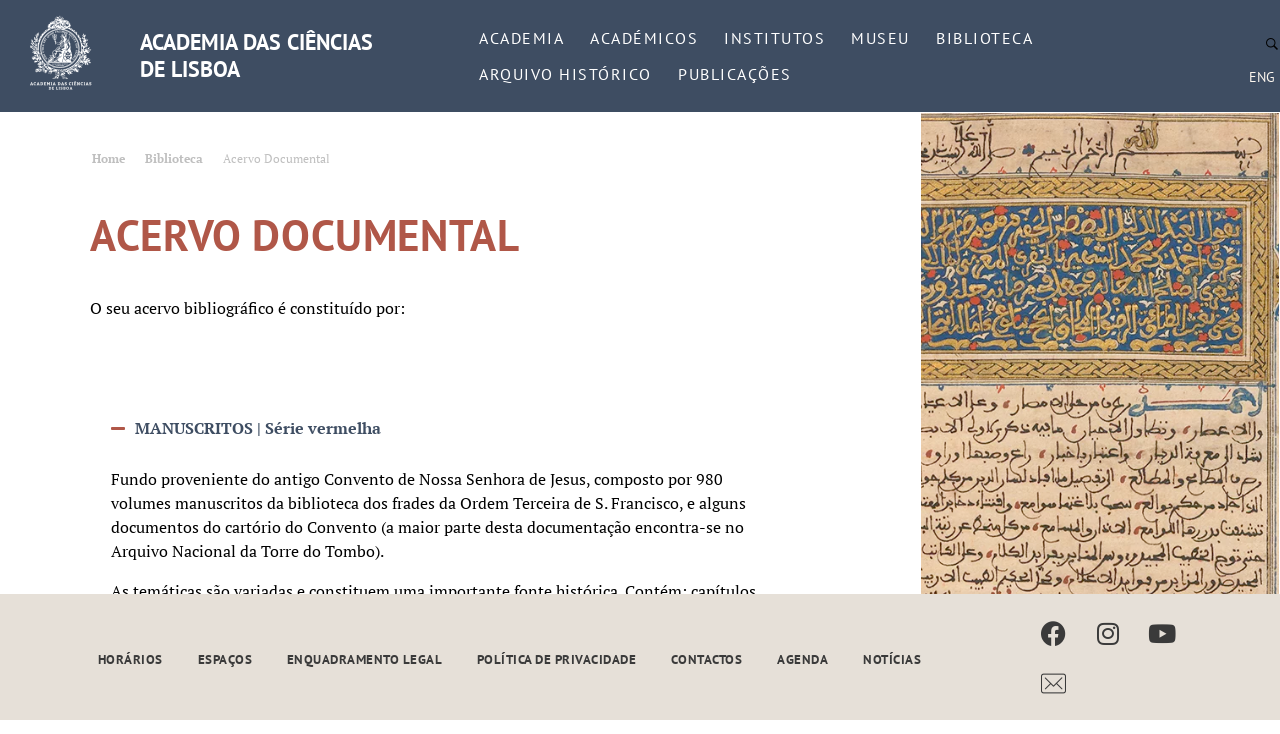

--- FILE ---
content_type: text/css
request_url: https://www.acad-ciencias.pt/wp-content/plugins/ac-scholars/assets/style.css?ver=7.0.0
body_size: 1281
content:

.academic-details {
    font-family: "PT Sans", Sans-serif, serif;
    padding-top: 2rem;
    padding-bottom: 4rem;
}

.academic-details .academic-details--title h2 {
    --e-global-color-accent: #170000;
}

.academic-details .wp-block-heading {
    --e-global-color-accent: var(--e-global-color-text);
    font-size: 1rem;
    margin-bottom: .5rem;
}

.academic-details .academic-details--right h3 {
    --e-global-color-primary: var(--e-global-color-accent);
    font-weight: normal;
    font-size: 2rem;
}

.academic-details .academic-details--right a {
    --e-global-color-primary: var(--e-global-color-secondary)
}

.academic-details .mb-1 {
    margin-bottom: 1rem;
}

.academic-details .academic-details--left {
    border-top: 2px solid var(--e-global-color-accent);
    padding-top: 1rem;
}

.post-type-archive-ac_scholars .page-title-section .page-header {
    border: none;
    padding-bottom: 0;
}

.post-type-archive-ac_scholars .page-title-section .aux-page-title-entry {
    margin-bottom: 1rem !important;
}

.bond-items .bond-list {
    padding-top: 0;
    margin: 0;
}

.bond-items .bond-list li {
    text-transform: uppercase;
    font-family: "PT Sans", Sans-serif;
    font-size: 1rem;
    position: relative;
    font-weight: 700;
    line-height: 1;
    border: solid transparent;
    transition: .3s ease-in-out;
}

.bond-items .bond-list li a {
    color: var(--e-global-color-accent);
    padding: 20px 25px;
    display: block;
}

.bond-items .bond-list li.current-bond {
    background-color: #E7E1DB;
}

.bond-items .bond-list li:hover, .bond-items .bond-list li:focus {
    background-color: #E7E1DB;
}

.bond-items .bond-list li:hover a, .bond-items .bond-list li:focus a {
    color: var(--e-global-color-primary);
}

.bond-items .bond-list li.current-bond a {
    color: var(--e-global-color-primary);
}

/*.bond-items .bond-list--info {*/
/*    !*background-color: #E7E1DB;*!*/
/*    padding: 1rem;*/
/*    padding-bottom: 0;*/
/*}*/



.bond-items .bond-list--info .pb-3 {
    padding-bottom: .33rem;
}

.bond-items .bond-list--info h2 {
    font-size: 1.5rem;
    color: var(--e-global-color-text);
}

.bond-items .bond-list--info ul {
    margin-top: 0;
    margin-bottom: 1rem;
}

.bond-items .bond-list--info li {
    padding-bottom: 0;
    margin: 0;
}

.bond-items .bond-list--info a {
    color: var(--e-global-color-text);
    font-size: 1rem;
    font-weight: normal;
    height: 100%;
    display: flex;
    flex-direction: column;
}

.bond-items .bond-list--info a:hover {
    font-weight: normal;
}

.bond-items .bond-list--info-link {
    display: block;
    background-color: #E7E1DB;
    transition: all .3s ease-in-out;
}

.bond-items .bond-list--info-link:hover, .bond-items .bond-list--info-link:focus {
    background-color: var(--e-global-color-accent);
    --e-global-color-secondary: white;
}
.bond-list--info{margin-block-end:4rem;}

.bond-list--info .bond-list--info-image {
    height: fit-content;
    min-height: fit-content;
}
.bond-list--info .bond-list--info-image img, .bond-list--info .bond-list--info-image .no-image {
    object-fit: cover;
    height: 100%;
    width: 100%;
    aspect-ratio: 1 / 1;
}
.academic-details--image img {
    object-fit: cover;
    max-width: 300px;
    width: 100%;
    aspect-ratio: 1 / 1;
    text-align: center;
    margin: 0 auto;
    display: block;
}

.custom-row{
    display:grid;
    grid-template-columns: repeat(auto-fill, minmax(210px, 1fr));
    column-gap: 1rem;
    row-gap: 1rem;
    margin-block-end: 1rem;
}

.bond-items .bond-list--info-title {
    font-size: 1.1rem;
    padding: .4rem .2rem;
    min-height: 62px;
    width: 100%;
    display: flex;
    justify-content: center;
    align-items: center;
}

.bond-items .bond-list--info-date, .bond-items .bond-list--info-country {
    background-color: var(--e-global-color-accent);
    color: white;
    padding: .45rem;
    font-size: 1.2rem;
    transition: all .3s ease-in-out;
}

.bond-items .bond-list--info-link:hover .bond-list--info-date, .bond-items .bond-list--info-link:hover .bond-list--info-country ,.bond-items .bond-list--info-link:focus .bond-list--info-date, .bond-items .bond-list--info-link:focus .bond-list--info-country {
    background-color: #E7E1DB;
    color: var(--e-global-color-accent);
}

.search-form {
    display: flex;
    align-items: flex-end;
    flex-direction: row;
    gap: 1.2rem;
    margin-bottom: 1rem;
}
.search-form .search-form--scholars, .search-form .search-form--sections select{
    width: 100%;
}
.search-form:has(.search-form--sections) .search-form--scholars, .search-form:has(.search-form--sections) .search-form--sections {
    width: 50%;
}
@media (max-width: 1024px) {
    .search-form {
        display: block;
    }
    .search-form--sections{
        margin-block: 1rem;
    }
    .search-form:has(.search-form--sections) .search-form--scholars, .search-form:has(.search-form--sections) .search-form--sections {
        width: 100%;
    }
}

.search-form div:last-child {
    display: flex;
    align-items: flex-end;
    flex-direction: column;
    column-gap: .5rem;
    row-gap: .5rem;
}

.search-form label {
    font-weight: bold;
    margin-bottom: .3rem;
}

.search-form input[name='trp-form-language'] {
    display: none;
}

.search-form input[type="text"] {
    height: 35px;
    border-style: solid;
    border-width: 0px 0px 1px 0px;
    border-color: var(--e-global-color-accent);
    padding: 0px 0px 0px 0px;
    transition: all ease-out 0.3s;
    max-width: 100%;
}
.search-form select:not([multiple]){
    padding-left: 10px;
    padding-right: 10px;
}

.search-form button[type="submit"], .search-form .btn-reset {
    font-size: 0.9em;
    letter-spacing: 3.4px;
    width: 100%;
    text-transform: uppercase;
    text-align: center;
    max-width: 100%;
    padding: 1rem 2rem;
    color: #FFFDFD;
    transition: all ease-out 0.3s;
    margin-bottom: 0;
}

.search-form button[type="submit"], .search-form .btn-reset:hover {
    background-color: var(--e-global-color-accent);
    color: #FFFDFD;
}

.search-form button[type="submit"]:hover, .search-form .btn-reset {
    background-color: #474747;
}

--- FILE ---
content_type: text/css
request_url: https://www.acad-ciencias.pt/wp-content/popupally-scripts/1-popupally-style.css?ver=2.1.6.6
body_size: 2388
content:
#popup-box-gfcr-1.popupally-overlay-plsbvs-1 {width:100%;height:100%;overflow:hidden;position:fixed;bottom:0;right:0;display:none;background-color:rgba(80,80,80,0.5) !important;}#popup-box-gfcr-1.popupally-opened-gfcr-1 {display:block !important;z-index:999999 !important;}#popup-box-gfcr-1 input, #popup-embedded-box-gfcr-1 input{min-width:initial !important;max-width:none !important;min-height:initial !important;max-height:none !important;}#popup-box-gfcr-1 .popupally-outer-plsbvs-1, #popup-embedded-box-gfcr-1.popupally-outer-embedded-plsbvs-1{width:940px !important;height:60px !important;}.popupally-end-page-follow-jehjsq-1 {	position:fixed !important;	bottom:0 !important;	z-index:99999 !important;}#popup-box-gfcr-1 .popupally-outer-plsbvs-1,#popup-embedded-box-gfcr-1.popupally-outer-embedded-plsbvs-1{background-color:#E6E0D9 !important;background-image:none !important;background-size:contain !important;background-repeat:no-repeat !important;text-align:left !important;}#popup-box-gfcr-1 .popupally-outer-plsbvs-1{position:absolute !important;top:50%;left:50%;margin-top:-30px;margin-left:-470px;-webkit-box-shadow: 0 10px 25px rgba(0,0,0,0.5);-moz-box-shadow: 0 10px 25px rgba(0,0,0,0.5);box-shadow: 0 10px 25px rgba(0,0,0,0.5);-webkit-border-radius: 4px !important;-moz-border-radius: 4px !important;border-radius: 4px !important;z-index:999999 !important;line-height:100% !important;}#popup-embedded-box-gfcr-1.popupally-outer-embedded-plsbvs-1 {line-height:100% !important;margin:0 auto !important;clear:both !important;-webkit-box-shadow: 0 10px 25px rgba(0,0,0,0.5);-moz-box-shadow: 0 10px 25px rgba(0,0,0,0.5);box-shadow: 0 10px 25px rgba(0,0,0,0.5);-webkit-border-radius: 4px;-moz-border-radius: 4px;border-radius: 4px;}#popup-box-gfcr-1 .popupally-inner-plsbvs-1,#popup-embedded-box-gfcr-1 .popupally-inner-plsbvs-1{overflow:visible !important;width:auto !important;height:auto !important;padding:0px !important;}#popup-box-gfcr-1 .popupally-inner-plsbvs-1 .popupally-center-plsbvs,#popup-embedded-box-gfcr-1 .popupally-inner-plsbvs-1 .popupally-center-plsbvs {display:inline-block !important;box-sizing:border-box !important;-moz-box-sizing:border-box !important;position:relative !important;line-height:18px !important;}#popup-box-gfcr-1 .popupally-inner-plsbvs-1 .content-plsbvs,#popup-embedded-box-gfcr-1 .popupally-inner-plsbvs-1 .content-plsbvs {display:inline-block !important;box-sizing:border-box !important;-moz-box-sizing:border-box !important;position:relative !important;line-height:18px !important;}#popup-box-gfcr-1 .popupally-inner-plsbvs-1 .desc-plsbvs,#popup-embedded-box-gfcr-1 .popupally-inner-plsbvs-1 .desc-plsbvs {position:relative !important;display:inline-block !important;font-family: !important;font-size:20px !important;line-height:24px !important;font-weight:700 !important;box-sizing:border-box !important;-moz-box-sizing:border-box !important;cursor:pointer !important;text-align:center !important;color:#3E4D62 !important;top:17px !important;left:50px !important;}#popup-box-gfcr-1 .popupally-inner-plsbvs-1 .popupally-center-plsbvs .content-plsbvs input[type="text"].field-plsbvs-name,#popup-embedded-box-gfcr-1 .popupally-inner-plsbvs-1 .popupally-center-plsbvs .content-plsbvs input[type="text"].field-plsbvs-name {top:15px !important;left:90px !important;position:relative !important;display:inline-block !important;padding:5px 4px 5px 4px !important;width:200px !important;color:#3A3A3A !important;font-family:Arial, Helvetica, sans-serif !important;font-size:14px !important;line-height:14px !important;background:#f6f6f6 !important;text-align:left !important;-webkit-box-shadow: none !important;-moz-box-shadow: none !important;box-shadow: none !important;-webkit-border-radius:3px !important;-moz-border-radius:3px !important;border-radius:3px !important;box-sizing:border-box !important;-moz-box-sizing:border-box !important;height:auto !important;margin:0 !important;border-width:0 !important;font-weight:400 !important;float:none !important;}#popup-box-gfcr-1 .popupally-inner-plsbvs-1 .popupally-center-plsbvs .content-plsbvs input[type="text"].field-plsbvs-name::-webkit-input-placeholder{color:#3A3A3A !important;}#popup-box-gfcr-1 .popupally-inner-plsbvs-1 .popupally-center-plsbvs .content-plsbvs input[type="text"].field-plsbvs-name:-moz-placeholder{color:#3A3A3A !important;}#popup-box-gfcr-1 .popupally-inner-plsbvs-1 .popupally-center-plsbvs .content-plsbvs input[type="text"].field-plsbvs-name::-moz-placeholder{color:#3A3A3A !important;}#popup-box-gfcr-1 .popupally-inner-plsbvs-1 .popupally-center-plsbvs .content-plsbvs input[type="text"].field-plsbvs-name:-ms-input-placeholder{color:#3A3A3A !important;}#popup-embedded-box-gfcr-1 .popupally-inner-plsbvs-1 .popupally-center-plsbvs .content-plsbvs input[type="text"].field-plsbvs-name::-webkit-input-placeholder{color:#3A3A3A !important;}#popup-embedded-box-gfcr-1 .popupally-inner-plsbvs-1 .popupally-center-plsbvs .content-plsbvs input[type="text"].field-plsbvs-name:-moz-placeholder{color:#3A3A3A !important;}#popup-embedded-box-gfcr-1 .popupally-inner-plsbvs-1 .popupally-center-plsbvs .content-plsbvs input[type="text"].field-plsbvs-name::-moz-placeholder{color:#3A3A3A !important;}#popup-embedded-box-gfcr-1 .popupally-inner-plsbvs-1 .popupally-center-plsbvs .content-plsbvs input[type="text"].field-plsbvs-name:-ms-input-placeholder{color:#3A3A3A !important;}#popup-box-gfcr-1 .popupally-inner-plsbvs-1 .popupally-center-plsbvs .content-plsbvs input[type="email"].field-plsbvs-email,#popup-embedded-box-gfcr-1 .popupally-inner-plsbvs-1 .popupally-center-plsbvs .content-plsbvs input[type="email"].field-plsbvs-email {top:15px !important;left:100px !important;position:relative !important;display:inline-block !important;padding:5px 4px 5px 4px !important;width:200px !important;color:#3A3A3A !important;font-family:Arial, Helvetica, sans-serif !important;font-size:14px !important;line-height:14px !important;background:#f6f6f6 !important;text-align:left !important;-webkit-box-shadow: none !important;-moz-box-shadow: none !important;box-shadow: none !important;-webkit-border-radius:3px !important;-moz-border-radius:3px !important;border-radius:3px !important;box-sizing:border-box !important;-moz-box-sizing:border-box !important;height:auto !important;margin:0 !important;border-width:0 !important;font-weight:400 !important;float:none !important;}#popup-box-gfcr-1 .popupally-inner-plsbvs-1 .popupally-center-plsbvs .content-plsbvs input[type="email"].field-plsbvs-email::-webkit-input-placeholder{color:#3A3A3A !important;}#popup-box-gfcr-1 .popupally-inner-plsbvs-1 .popupally-center-plsbvs .content-plsbvs input[type="email"].field-plsbvs-email:-moz-placeholder{color:#3A3A3A !important;}#popup-box-gfcr-1 .popupally-inner-plsbvs-1 .popupally-center-plsbvs .content-plsbvs input[type="email"].field-plsbvs-email::-moz-placeholder{color:#3A3A3A !important;}#popup-box-gfcr-1 .popupally-inner-plsbvs-1 .popupally-center-plsbvs .content-plsbvs input[type="email"].field-plsbvs-email:-ms-input-placeholder{color:#3A3A3A !important;}#popup-embedded-box-gfcr-1 .popupally-inner-plsbvs-1 .popupally-center-plsbvs .content-plsbvs input[type="email"].field-plsbvs-email::-webkit-input-placeholder{color:#3A3A3A !important;}#popup-embedded-box-gfcr-1 .popupally-inner-plsbvs-1 .popupally-center-plsbvs .content-plsbvs input[type="email"].field-plsbvs-email:-moz-placeholder{color:#3A3A3A !important;}#popup-embedded-box-gfcr-1 .popupally-inner-plsbvs-1 .popupally-center-plsbvs .content-plsbvs input[type="email"].field-plsbvs-email::-moz-placeholder{color:#3A3A3A !important;}#popup-embedded-box-gfcr-1 .popupally-inner-plsbvs-1 .popupally-center-plsbvs .content-plsbvs input[type="email"].field-plsbvs-email:-ms-input-placeholder{color:#3A3A3A !important;}#popup-box-gfcr-1 .popupally-inner-plsbvs-1 .popupally-center-plsbvs .content-plsbvs input[type="submit"].submit-plsbvs,#popup-embedded-box-gfcr-1 .popupally-inner-plsbvs-1 .popupally-center-plsbvs .content-plsbvs input[type="submit"].submit-plsbvs {position:relative !important;display:inline-block !important;font-family:Arial, Helvetica, sans-serif !important;font-size:14px !important;line-height:14px !important;background-color: #B05748 !important;text-align:center !important;border-style: solid !important;border-width: 1px !important;border-color:#C0C0C0 !important;-webkit-box-sizing: border-box !important;-moz-box-sizing: border-box !important;box-sizing: border-box !important;color:#FFFFFF !important;text-shadow: 0 0.1em 0.3em rgba(0,0,0,0.3) !important;cursor: pointer !important;-webkit-border-radius:3px !important;-moz-border-radius:3px !important;border-radius:3px !important;width:100px !important;height:auto !important;padding:6px 0 6px 0 !important;box-sizing:border-box !important;-moz-box-sizing:border-box !important;background-image:none !important;top:15px !important;left:110px !important;margin:0 !important;font-weight:400 !important;float:none !important;-webkit-appearance: none !important;}#popup-box-gfcr-1 .popupally-inner-plsbvs-1 .popupally-center-plsbvs .content-plsbvs input[type="submit"].submit-plsbvs:hover,#popup-embedded-box-gfcr-1 .popupally-inner-plsbvs-1 .popupally-center-plsbvs .content-plsbvs input[type="submit"].submit-plsbvs:hover {background-color:#B05748 !important;color:#FFFFFF !important;background-image:none !important;}#popup-box-gfcr-1 .popupally-outer-plsbvs-1 .popupally-close-plsbvs{background-image:url('/wp-content/plugins/popupally/resource/frontend/img/fancy_close.png') !important;background-size:cover !important;display: block !important;position: absolute !important;top: -12px !important;right: -12px !important;width: 30px !important;height: 30px !important;color: white !important;cursor: pointer !important;z-index:999999 !important;}@media (max-width: 960px) {	#popup-box-gfcr-1 .popupally-outer-plsbvs-1{		top:50%;left:50%;margin-top:-30px;margin-left:-300px;	}	#popup-box-gfcr-1 .popupally-outer-plsbvs-1,	#popup-embedded-box-gfcr-1.popupally-outer-embedded-plsbvs-1{		width:600px !important;		height:60px !important;	}	#popup-box-gfcr-1 .popupally-inner-plsbvs-1 .desc-plsbvs,#popup-embedded-box-gfcr-1 .popupally-inner-plsbvs-1 .desc-plsbvs{		top:15px !important;		left:10px !important;		font-size:16px !important;		line-height:20px !important;	}	#popup-box-gfcr-1 .popupally-inner-plsbvs-1 .popupally-center-plsbvs .content-plsbvs input[type="text"].field-plsbvs-name,#popup-embedded-box-gfcr-1 .popupally-inner-plsbvs-1 .popupally-center-plsbvs .content-plsbvs input[type="text"].field-plsbvs-name {		top:15px !important;		left:15px !important;		padding:5px 4px 5px 4px !important;		width:150px !important;		font-size:14px !important;		line-height:14px !important;		-webkit-border-radius:3px !important;		-moz-border-radius:3px !important;		border-radius:3px !important;	}	#popup-box-gfcr-1 .popupally-inner-plsbvs-1 .popupally-center-plsbvs .content-plsbvs input[type="email"].field-plsbvs-email,#popup-embedded-box-gfcr-1 .popupally-inner-plsbvs-1 .popupally-center-plsbvs .content-plsbvs input[type="email"].field-plsbvs-email {		top:15px !important;		left:20px !important;		padding:5px 4px 5px 4px !important;		width:150px !important;		font-size:14px !important;		line-height:14px !important;		-webkit-border-radius:3px !important;		-moz-border-radius:3px !important;		border-radius:3px !important;	}	#popup-box-gfcr-1 .popupally-inner-plsbvs-1 .popupally-center-plsbvs .content-plsbvs input[type="submit"].submit-plsbvs,#popup-embedded-box-gfcr-1 .popupally-inner-plsbvs-1 .popupally-center-plsbvs .content-plsbvs input[type="submit"].submit-plsbvs {		top:15px !important;		left:25px !important;		padding:6px 0 6px 0 !important;		width:80px !important;		font-size:16px !important;		line-height:16px !important;		-webkit-border-radius:3px !important;		-moz-border-radius:3px !important;		border-radius:3px !important;	}}@media (max-width: 640px) {	#popup-box-gfcr-1 .popupally-outer-plsbvs-1{		top:50%;left:50%;margin-top:-25px;margin-left:-150px;	}	#popup-box-gfcr-1 .popupally-outer-plsbvs-1,	#popup-embedded-box-gfcr-1.popupally-outer-embedded-plsbvs-1{		width:300px !important;		height:50px !important;	}	#popup-box-gfcr-1 .popupally-inner-plsbvs-1 .desc-plsbvs,#popup-embedded-box-gfcr-1 .popupally-inner-plsbvs-1 .desc-plsbvs{		top:5px !important;		left:10px !important;		font-size:14px !important;		line-height:16px !important;	}	#popup-box-gfcr-1 .popupally-inner-plsbvs-1 .popupally-center-plsbvs .content-plsbvs input[type="text"].field-plsbvs-name,#popup-embedded-box-gfcr-1 .popupally-inner-plsbvs-1 .popupally-center-plsbvs .content-plsbvs input[type="text"].field-plsbvs-name {		top:8px !important;		left:10px !important;		padding:3px 4px 3px 4px !important;		width:100px !important;		font-size:10px !important;		line-height:10px !important;		-webkit-border-radius:3px !important;		-moz-border-radius:3px !important;		border-radius:3px !important;	}	#popup-box-gfcr-1 .popupally-inner-plsbvs-1 .popupally-center-plsbvs .content-plsbvs input[type="email"].field-plsbvs-email,#popup-embedded-box-gfcr-1 .popupally-inner-plsbvs-1 .popupally-center-plsbvs .content-plsbvs input[type="email"].field-plsbvs-email {		top:8px !important;		left:15px !important;		padding:3px 4px 3px 4px !important;		width:100px !important;		font-size:10px !important;		line-height:10px !important;		-webkit-border-radius:3px !important;		-moz-border-radius:3px !important;		border-radius:3px !important;	}	#popup-box-gfcr-1 .popupally-inner-plsbvs-1 .popupally-center-plsbvs .content-plsbvs input[type="submit"].submit-plsbvs,#popup-embedded-box-gfcr-1 .popupally-inner-plsbvs-1 .popupally-center-plsbvs .content-plsbvs input[type="submit"].submit-plsbvs {		top:8px !important;		left:20px !important;		padding:3px 0 3px 0 !important;		width:70px !important;		font-size:10px !important;		line-height:10px !important;		-webkit-border-radius:3px !important;		-moz-border-radius:3px !important;		border-radius:3px !important;	}}#popup-box-gfcr-2 .clear-gfcr, #popup-embedded-box-gfcr-2 .clear-gfcr {clear: both !important; height:0px !important; width: 100% !important;}#popup-box-gfcr-2.popupally-overlay-gfcr-2 {width:100%;height:100%;overflow:hidden;position:fixed;bottom:0;right:0;display:none;background-color:rgba(80,80,80,0.5) !important;}#popup-box-gfcr-2.popupally-opened-gfcr-2 {display:block !important;z-index:999999 !important;}#popup-box-gfcr-2 input, #popup-embedded-box-gfcr-2 input{min-width:initial !important;max-width:none !important;min-height:initial !important;max-height:none !important;}#popup-box-gfcr-2 .popupally-outer-gfcr-2, #popup-embedded-box-gfcr-2.popupally-outer-embedded-gfcr-2 {width:650px !important;background-color:#FEFEFE !important;}.popupally-end-page-follow-jehjsq-2 {	position:fixed !important;	bottom:0 !important;	z-index:99999 !important;}#popup-box-gfcr-2 .popupally-outer-gfcr-2 {position:absolute !important;top:20%;left:50%;margin-left:-325px;-webkit-box-shadow: 0 10px 25px rgba(0,0,0,0.5);-moz-box-shadow: 0 10px 25px rgba(0,0,0,0.5);box-shadow: 0 10px 25px rgba(0,0,0,0.5);-webkit-border-radius: 4px !important;-moz-border-radius: 4px !important;border-radius: 4px !important;z-index:999999 !important;}#popup-embedded-box-gfcr-2.popupally-outer-embedded-gfcr-2 {margin:0 auto !important;clear:both !important;-webkit-box-shadow: 0 10px 25px rgba(0,0,0,0.5);-moz-box-shadow: 0 10px 25px rgba(0,0,0,0.5);box-shadow: 0 10px 25px rgba(0,0,0,0.5);-webkit-border-radius: 4px;-moz-border-radius: 4px;border-radius: 4px;}#popup-box-gfcr-2 .popupally-inner-gfcr-2,#popup-embedded-box-gfcr-2 .popupally-inner-gfcr-2{overflow:visible !important;height:auto !important;padding:20px !important;text-align:center !important;}#popup-box-gfcr-2 .popupally-inner-gfcr-2 .content-gfcr,#popup-embedded-box-gfcr-2 .popupally-inner-gfcr-2 .content-gfcr {text-align: center !important;vertical-align: middle !important;width:100% !important;box-sizing:border-box !important;-moz-box-sizing:border-box !important;}#popup-box-gfcr-2 .popupally-inner-gfcr-2 .desc-gfcr,#popup-embedded-box-gfcr-2 .popupally-inner-gfcr-2 .desc-gfcr {font-family:  !important;font-size:28px !important;line-height:30px !important;font-weight:700 !important;margin: 0 0 10px 0 !important;color:#444444 !important;display:block !important;text-align:center !important;box-sizing:border-box !important;-moz-box-sizing:border-box !important;cursor: pointer !important;}#popup-box-gfcr-2 .popupally-inner-gfcr-2 .popupally-center-gfcr .content-gfcr input[type="text"].field-gfcr,#popup-embedded-box-gfcr-2 .popupally-inner-gfcr-2 .popupally-center-gfcr .content-gfcr input[type="text"].field-gfcr,#popup-box-gfcr-2 .popupally-inner-gfcr-2 .popupally-center-gfcr .content-gfcr input[type="email"].field-gfcr,#popup-embedded-box-gfcr-2 .popupally-inner-gfcr-2 .popupally-center-gfcr .content-gfcr input[type="email"].field-gfcr {display:block !important;padding:15px 12px 15px 12px !important;margin:0 auto 10px auto !important;width:100% !important;font-family:Arial, Helvetica, sans-serif !important;font-size:16px !important;font-weight:400 !important;line-height:21px !important;color:#444444 !important;text-align:left !important;border: 1px solid #d4d3d3 !important;background:#f6f6f6 !important;-webkit-box-shadow: 0 1px 0 rgba(255,255,255,0.67),inset 0 1px 3px rgba(5,5,5,0.13) !important;-moz-box-shadow: 0 1px 0 rgba(255,255,255,0.67),inset 0 1px 3px rgba(5,5,5,0.13) !important;box-shadow: 0 1px 0 rgba(255,255,255,0.67),inset 0 1px 3px rgba(5,5,5,0.13) !important;-webkit-border-radius:3px !important;-moz-border-radius:3px !important;border-radius:3px !important;box-sizing:border-box !important;-moz-box-sizing:border-box !important;height:auto !important;float:none !important;}#popup-box-gfcr-2 .popupally-inner-gfcr-2 .popupally-center-gfcr .content-gfcr input[type="text"].field-gfcr::-webkit-input-placeholder,#popup-box-gfcr-2 .popupally-inner-gfcr-2 .popupally-center-gfcr .content-gfcr input[type="email"].field-gfcr::-webkit-input-placeholder{color:#444444 !important;}#popup-box-gfcr-2 .popupally-inner-gfcr-2 .popupally-center-gfcr .content-gfcr input[type="text"].field-gfcr:-moz-placeholder,#popup-box-gfcr-2 .popupally-inner-gfcr-2 .popupally-center-gfcr .content-gfcr input[type="email"].field-gfcr:-moz-placeholder{color:#444444 !important;}#popup-box-gfcr-2 .popupally-inner-gfcr-2 .popupally-center-gfcr .content-gfcr input[type="text"].field-gfcr::-moz-placeholder,#popup-box-gfcr-2 .popupally-inner-gfcr-2 .popupally-center-gfcr .content-gfcr input[type="email"].field-gfcr::-moz-placeholder{color:#444444 !important;}#popup-box-gfcr-2 .popupally-inner-gfcr-2 .popupally-center-gfcr .content-gfcr input[type="text"].field-gfcr:-ms-input-placeholder,#popup-box-gfcr-2 .popupally-inner-gfcr-2 .popupally-center-gfcr .content-gfcr input[type="email"].field-gfcr:-ms-input-placeholder{color:#444444 !important;}#popup-embedded-box-gfcr-2 .popupally-inner-gfcr-2 .popupally-center-gfcr .content-gfcr input[type="text"].field-gfcr::-webkit-input-placeholder,#popup-embedded-box-gfcr-2 .popupally-inner-gfcr-2 .popupally-center-gfcr .content-gfcr input[type="email"].field-gfcr::-webkit-input-placeholder{color:#444444 !important;}#popup-embedded-box-gfcr-2 .popupally-inner-gfcr-2 .popupally-center-gfcr .content-gfcr input[type="text"].field-gfcr:-moz-placeholder,#popup-embedded-box-gfcr-2 .popupally-inner-gfcr-2 .popupally-center-gfcr .content-gfcr input[type="email"].field-gfcr:-moz-placeholder{color:#444444 !important;}#popup-embedded-box-gfcr-2 .popupally-inner-gfcr-2 .popupally-center-gfcr .content-gfcr input[type="text"].field-gfcr::-moz-placeholder,#popup-embedded-box-gfcr-2 .popupally-inner-gfcr-2 .popupally-center-gfcr .content-gfcr input[type="email"].field-gfcr::-moz-placeholder{color:#444444 !important;}#popup-embedded-box-gfcr-2 .popupally-inner-gfcr-2 .popupally-center-gfcr .content-gfcr input[type="text"].field-gfcr:-ms-input-placeholder,#popup-embedded-box-gfcr-2 .popupally-inner-gfcr-2 .popupally-center-gfcr .content-gfcr input[type="email"].field-gfcr:-ms-input-placeholder{color:#444444 !important;}#popup-box-gfcr-2 .popupally-inner-gfcr-2 .popupally-center-gfcr .content-gfcr input[type="submit"].submit-gfcr,#popup-embedded-box-gfcr-2 .popupally-inner-gfcr-2 .popupally-center-gfcr .content-gfcr input[type="submit"].submit-gfcr{font-family:Arial, Helvetica, sans-serif !important;font-weight:700 !important;font-size:22px !important;line-height:27px !important;background-color:#00C98D !important;text-align:center !important;border-style: solid !important;border-width: 1pt !important;border-color:#C0C0C0 !important;-webkit-box-sizing: border-box !important;-moz-box-sizing: border-box !important;box-sizing: border-box !important;color:#FFFFFF !important;text-shadow: 0 0.1em 0.3em rgba(0,0,0,0.3) !important;cursor: pointer !important;-webkit-border-radius:3px !important;-moz-border-radius:3px !important;border-radius:3px !important;width:100% !important;padding:15px 0 15px 0 !important;margin:10px auto 10px auto !important;box-sizing:border-box !important;-moz-box-sizing:border-box !important;height:auto !important;background-image: none !important;float:none !important;-webkit-appearance: none !important;}#popup-box-gfcr-2 .popupally-inner-gfcr-2 .popupally-center-gfcr .content-gfcr input[type="submit"].submit-gfcr:hover,#popup-embedded-box-gfcr-2 .popupally-inner-gfcr-2 .popupally-center-gfcr .content-gfcr input[type="submit"].submit-gfcr:hover{background-color:#00C98D !important;color:#FFFFFF !important;background-image:none !important;}#popup-box-gfcr-2 .popupally-inner-gfcr-2 .privacy-gfcr,#popup-embedded-box-gfcr-2 .popupally-inner-gfcr-2 .privacy-gfcr{font-family: !important;font-weight:400 !important;font-size:14px !important;line-height:14px !important;color:#444444 !important;display: block !important;margin:10px 0 10px 0 !important;text-align:center !important;padding:0 !important;box-sizing:border-box !important;-moz-box-sizing:border-box !important;}#popup-box-gfcr-2 .popupally-outer-gfcr-2 .popupally-close-gfcr {background-image:url('/wp-content/plugins/popupally/resource/frontend/img/fancy_close.png') !important;background-size:cover !important;display: block !important;position: absolute !important;top: -12px !important;right: -12px !important;width: 30px !important;height: 30px !important;color: white !important;cursor: pointer !important;z-index:999999 !important;}#popup-box-gfcr-2 .popupally-inner-gfcr-2 .logo-row-gfcr,#popup-embedded-box-gfcr-2 .popupally-inner-gfcr-2 .logo-row-gfcr {margin:20px 0 20px 0 !important;display: block !important;}#popup-box-gfcr-2 .popupally-inner-gfcr-2 .logo-img-gfcr,#popup-embedded-box-gfcr-2 .popupally-inner-gfcr-2 .logo-img-gfcr {height: 120px !important;margin: 0 20px 0 0 !important;float: left !important;display: block !important;}#popup-box-gfcr-2 .popupally-inner-gfcr-2 .logo-text-gfcr,#popup-embedded-box-gfcr-2 .popupally-inner-gfcr-2 .logo-text-gfcr {height: auto !important;width: 100% !important;vertical-align: top !important;text-align:left !important;font-family: !important;font-size:24px !important;font-weight:400 !important;line-height:28px !important;color:#444444 !important;margin:0 !important;padding:0 !important;box-sizing:border-box !important;-moz-box-sizing:border-box !important;}@media (max-width: 960px) {	#popup-box-gfcr-2 .popupally-inner-gfcr-2,#popup-embedded-box-gfcr-2 .popupally-inner-gfcr-2{		padding:15px !important;	}	#popup-box-gfcr-2 .popupally-outer-gfcr-2{		width:480px !important;		top:20%;left:50%;margin-left:-240px;	}	#popup-embedded-box-gfcr-2.popupally-outer-embedded-gfcr-2{		width:480px !important;	}	#popup-box-gfcr-2 .popupally-inner-gfcr-2 .desc-gfcr,#popup-embedded-box-gfcr-2 .popupally-inner-gfcr-2 .desc-gfcr{		font-size:24px !important;		line-height:26px !important;	}	#popup-box-gfcr-2 .popupally-inner-gfcr-2 .popupally-center-gfcr .content-gfcr input[type="text"].field-gfcr,#popup-embedded-box-gfcr-2 .popupally-inner-gfcr-2 .popupally-center-gfcr .content-gfcr input[type="text"].field-gfcr,	#popup-box-gfcr-2 .popupally-inner-gfcr-2 .popupally-center-gfcr .content-gfcr input[type="email"].field-gfcr,#popup-embedded-box-gfcr-2 .popupally-inner-gfcr-2 .popupally-center-gfcr .content-gfcr input[type="email"].field-gfcr {		padding:10px 10px 10px 10px !important;		font-size: 12px !important;		line-height: 18px !important;		width:100% !important;		-webkit-border-radius:3px !important;		-moz-border-radius:3px !important;		border-radius:3px !important;		margin-bottom:7px !important;	}	#popup-box-gfcr-2 .popupally-inner-gfcr-2 .popupally-center-gfcr .content-gfcr input[type="submit"].submit-gfcr,#popup-embedded-box-gfcr-2 .popupally-inner-gfcr-2 .popupally-center-gfcr .content-gfcr input[type="submit"].submit-gfcr {		font-size: 18px !important;		line-height: 24px !important;		padding:10px 0 10px 0 !important;		width:100% !important;		-webkit-border-radius:3px !important;		-moz-border-radius:3px !important;		border-radius:3px !important;	}	#popup-box-gfcr-2 .popupally-inner-gfcr-2 .privacy-gfcr,#popup-embedded-box-gfcr-2 .popupally-inner-gfcr-2 .privacy-gfcr{		font-size:10px !important;		line-height:10px !important;	}	#popup-box-gfcr-2 .popupally-inner-gfcr-2 .logo-img-gfcr,#popup-embedded-box-gfcr-2 .popupally-inner-gfcr-2 .logo-img-gfcr {		height:80px !important;		margin:0 15px 0 0 !important;	}	#popup-box-gfcr-2 .popupally-inner-gfcr-2 .logo-text-gfcr,#popup-embedded-box-gfcr-2 .popupally-inner-gfcr-2 .logo-text-gfcr {		font-size:20px !important;		line-height:22px !important;	}}@media (max-width: 640px) {	#popup-box-gfcr-2 .popupally-inner-gfcr-2,#popup-embedded-box-gfcr-2 .popupally-inner-gfcr-2{		padding:10px !important;	}	#popup-box-gfcr-2 .popupally-outer-gfcr-2{		width:300px !important;		top:20%;left:50%;margin-left:-150px;	}	#popup-embedded-box-gfcr-2.popupally-outer-embedded-gfcr-2{		width:300px !important;	}	#popup-box-gfcr-2 .popupally-inner-gfcr-2 .desc-gfcr,#popup-embedded-box-gfcr-2 .popupally-inner-gfcr-2 .desc-gfcr{		font-size:18px !important;		line-height:20px !important;	}	#popup-box-gfcr-2 .popupally-inner-gfcr-2 .popupally-center-gfcr .content-gfcr input[type="text"].field-gfcr,#popup-embedded-box-gfcr-2 .popupally-inner-gfcr-2 .popupally-center-gfcr .content-gfcr input[type="text"].field-gfcr,	#popup-box-gfcr-2 .popupally-inner-gfcr-2 .popupally-center-gfcr .content-gfcr input[type="email"].field-gfcr,#popup-embedded-box-gfcr-2 .popupally-inner-gfcr-2 .popupally-center-gfcr .content-gfcr input[type="email"].field-gfcr {		padding:10px 6px 10px 6px !important;		font-size: 10px !important;		line-height: 14px !important;		width:100% !important;		-webkit-border-radius:3px !important;		-moz-border-radius:3px !important;		border-radius:3px !important;		margin-bottom:5px !important;	}	#popup-box-gfcr-2 .popupally-inner-gfcr-2 .popupally-center-gfcr .content-gfcr input[type="submit"].submit-gfcr,#popup-embedded-box-gfcr-2 .popupally-inner-gfcr-2 .popupally-center-gfcr .content-gfcr input[type="submit"].submit-gfcr {		font-size: 16px !important;		line-height: 20px !important;		padding:8px 0 8px 0 !important;		width:100% !important;		-webkit-border-radius:3px !important;		-moz-border-radius:3px !important;		border-radius:3px !important;	}	#popup-box-gfcr-2 .popupally-inner-gfcr-2 .privacy-gfcr,#popup-embedded-box-gfcr-2 .popupally-inner-gfcr-2 .privacy-gfcr{		font-size:8px !important;		line-height:8px !important;	}	#popup-box-gfcr-2 .popupally-inner-gfcr-2 .logo-img-gfcr,#popup-embedded-box-gfcr-2 .popupally-inner-gfcr-2 .logo-img-gfcr {		height:60px !important;		margin:0 10px 0 0 !important;	}	#popup-box-gfcr-2 .popupally-inner-gfcr-2 .logo-text-gfcr,#popup-embedded-box-gfcr-2 .popupally-inner-gfcr-2 .logo-text-gfcr {		font-size:12px !important;		line-height:14px !important;	}}

--- FILE ---
content_type: text/css
request_url: https://www.acad-ciencias.pt/wp-content/themes/phoxchildacademia/style.css?ver=2.17.7
body_size: 1638
content:
/*
Theme Name:		 phoxChildAcademia
Theme URI:		 http://childtheme-generator.com/
Description:	 phoxChildAcademia is a child theme of PHLOX, created by ChildTheme-Generator.com
Author:			 dfront
Author URI:		 http://childtheme-generator.com/
Template:		 phlox
Version:		 1.0.0
Text Domain:	 phoxchildacademia
*/


/*
    Add your custom styles here

/* Enter Your Custom CSS Here */


.aux-content-top-margin .aux-primary {
    padding-top: 0em;
}

/*Espaco entre header e blog post*/
.type-post {
    padding-top: 2em
}


.aux-arrow-nav.aux-outline {
    box-shadow: 0 0 0 1.2px #3d3d3d inset;
}

.aux-goto-top-btn .aux-arrow-nav.aux-outline {
    width: 65px;
    height: 45px;
    background-color: rgb(255, 249, 241);
}

.aux-goto-top-btn {
    z-index: 9999;
}

.left-sidebar > .aux-wrapper > .aux-container {
    padding-left: 7%;
}

.left-sidebar .aux-sidebar-primary {
    float: left;
    margin-left: -7vw;
}

.aux-sidebar-primary {
    width: 7vw;
    position: relative;
    z-index: 4;
}

.elementor-702 .elementor-element.elementor-element-78e680d {
    position: fixed;
    bottom: -1px;
}


@media screen and (max-width: 600px) {
    .aux-sidebar-primary {
        display: none
    }
}

.elementor-13 .elementor-element.elementor-element-4a4dfbfb .elementor-column-gap-custom .elementor-column > .elementor-element-populated {
    padding: 23px;
}


.elementor-column-gap-default > .elementor-column > .elementor-element-populated {
    padding: 0px;
}

.aux-widget-recent-posts .aux-grid-table-layout > .aux-col {
    border-color: #ffffff;
    border: solid;
    border-width: 0px 0px 2px 0px;
    margin: 0;
    background-size: cover;
    padding-top: 25px;
    padding-right: 10px;
    padding-left: 25px;
}

.aux-widget-recent-posts .aux-grid-table-layout.aux-border-collapse > .aux-col {
    padding-bottom: 0px;
    margin-top: -10px
}

.li {
    border-color: #fff;
}

.aux-master-menu.aux-narrow.aux-fullscreen-menu .aux-submenu-indicator, .aux-fs-menu .aux-master-menu .aux-submenu-indicator {
    width: 20px;
    margin-bottom: -10px;
    height: 0;
    border: transparent solid;
    border-width: 20px 5px;
    margin-left: 0px;
    right: 0px;
    vertical-align: text-bottom;
    transform: translateX(100%);
}


.elementor-38 .elementor-element.elementor-element-42ec58e .aux-menu-depth-0 > .aux-item-content {
    padding: 0px 3vw 0px 0px;
}

.threesixty-image {
    position: relative;
    overflow: hidden;
    border: solid 2px #000;
    margin: 2%;
    -webkit-border-radius: 5px;
    -moz-border-radius: 5px;
    border-radius: 0px;
    max-width: 95%;
}


@media screen and (max-width: 1024px) {
    .aux-fs-popup .aux-panel-close {
        left: calc(12% - 40px);
    }
}


.aux-fs-menu .aux-master-menu .aux-submenu.aux-megamenu .aux-menu-column > .aux-item-content {
    font-weight: 900;
}

.elementor-pagination-position-outside .swiper-container {
    padding-bottom: 12vh;
}

.aux-fs-menu .aux-master-menu .aux-submenu-indicator {
    left: -30px;
    margin-bottom: -7px;
}

.aux-master-menu.aux-narrow .aux-submenu, .aux-master-menu.aux-narrow.aux-skin-classic .aux-submenu {
    padding-left: 0em;
}

.aux-contact-form textarea, #commentform textarea, .c_form textarea, .wpcf7 textarea {
    min-height: 100px;
    height: 100px;
}

.aux-fs-popup .aux-panel-close {
    width: 50px;
    height: 30px;
    border: solid 2px #707070;
    padding: 5px 6px 6px 6px;
    background: #fff
}

.entry-content h2, .comment-body h2 {
    font-size: 7vh;
}

.entry-content h3, .comment-body h3 {
    font-size: 4.5vh;
}

.elementor-widget-tabs .elementor-tab-desktop-title {
    line-height: 1.6;
}

.aux-sidebar-primary {
    min-height: 100vh;
}


.hentry .entry-title {
    line-height: 120%;
}


.wbg-search-container .wbg-search-item .submit-btn {
    border-radius: 0px;
}

.wbg-search-container .wbg-search-item .submit-btn {
    border: 2px solid #0a0a0a;
}


.wbg-search-container .wbg-search-item input, .wbg-search-container .wbg-search-item select {
    width: 100%;
    -webkit-appearance: none;
    -moz-appearance: none;
    appearance: none;
    background: url(http://cdn1.iconfinder.com/data/icons/cc_mono_icon_set/blacks/16x16/br_down.png);
    border: 2px solid #000000;
    border-radius: 0px;
}


.wbg-search-container {
    border: 2px solid #fff;
    background: #f5f5f5;
}

.wbg-main-wrapper .wbg-item {
    border: 1px solid #DDD;
    padding: 15px 10px;
    min-height: 300px;
    margin-right: 5px;
    margin-bottom: 5px;
    box-shadow: 0 0px 0px rgb(0 0 0 / 15%);
    transition: box-shadow 0.3s ease-in-out;
    text-align: center;
}


.wbg-main-wrapper .wbg-item img {
    width: auto !important;
    height: 200px !important;
}

.wbg-main-wrapper .wbg-item img {
    border: 1px solid #e6e0d9;
}

.wbg-search-container .wbg-search-item a#wbg-search-refresh {
    border-radius: 0px;
    text-decoration: none;
}

.wbg-main-wrapper .wbg-item:hover {
    box-shadow: 0 0px 0px rgba(0, 0, 0, 0);
}

.wbg-search-container .wbg-search-item .submit-btn {
    font-weight: 100;
}

a {
    color: #830017;
}
.post-type-archive-ac_scholars #inner-body, .single-ac_scholars #inner-body {
    height: 100dvh;
    background-color: rgb(255, 249, 241);
}

.post-type-archive-ac_scholars .aux-breadcrumbs span a, .post-type-archive-ac_scholars .aux-breadcrumbs span {
    color: #BFBFBF;
}

.post-type-archive-ac_scholars .aux-breadcrumbs span:nth-child(4), .post-type-archive-ac_scholars .aux-breadcrumbs span:nth-child(5) {
    display: none;
}

--- FILE ---
content_type: text/css
request_url: https://www.acad-ciencias.pt/wp-content/uploads/elementor/css/post-4896.css?ver=1752085789
body_size: 1523
content:
.elementor-4896 .elementor-element.elementor-element-54a26d6 > .elementor-container > .elementor-column > .elementor-widget-wrap{align-content:center;align-items:center;}.elementor-4896 .elementor-element.elementor-element-54a26d6:not(.elementor-motion-effects-element-type-background), .elementor-4896 .elementor-element.elementor-element-54a26d6 > .elementor-motion-effects-container > .elementor-motion-effects-layer{background-color:var( --e-global-color-primary );}.elementor-4896 .elementor-element.elementor-element-54a26d6 > .elementor-background-overlay{background-color:var( --e-global-color-accent );opacity:1;transition:background 0.3s, border-radius 0.3s, opacity 0.3s;}.elementor-4896 .elementor-element.elementor-element-54a26d6 > .elementor-container{min-height:0px;}.elementor-4896 .elementor-element.elementor-element-54a26d6, .elementor-4896 .elementor-element.elementor-element-54a26d6 > .elementor-background-overlay{border-radius:0px 0px 0px 0px;}.elementor-4896 .elementor-element.elementor-element-54a26d6{transition:background 0.3s, border 0.3s, border-radius 0.3s, box-shadow 0.3s;margin-top:0em;margin-bottom:0em;padding:0px 0px 0px 0px;z-index:9999;}.elementor-bc-flex-widget .elementor-4896 .elementor-element.elementor-element-781e522.elementor-column .elementor-widget-wrap{align-items:center;}.elementor-4896 .elementor-element.elementor-element-781e522.elementor-column.elementor-element[data-element_type="column"] > .elementor-widget-wrap.elementor-element-populated{align-content:center;align-items:center;}.elementor-4896 .elementor-element.elementor-element-c043eba > .elementor-widget-container{margin:0px 0px 7px 8px;}.elementor-4896 .elementor-element.elementor-element-c043eba{text-align:left;}.elementor-4896 .elementor-element.elementor-element-9dc65a4 > .elementor-element-populated{margin:0px 0px 0px 6px;--e-column-margin-right:0px;--e-column-margin-left:6px;}.elementor-4896 .elementor-element.elementor-element-ad17866{width:100%;max-width:100%;align-self:flex-start;}.elementor-4896 .elementor-element.elementor-element-ad17866 .elementor-heading-title{font-family:"PT Sans", Sans-serif;font-size:22px;font-weight:600;line-height:27px;color:#FFFFFF;}.elementor-bc-flex-widget .elementor-4896 .elementor-element.elementor-element-78e58dd.elementor-column .elementor-widget-wrap{align-items:flex-start;}.elementor-4896 .elementor-element.elementor-element-78e58dd.elementor-column.elementor-element[data-element_type="column"] > .elementor-widget-wrap.elementor-element-populated{align-content:flex-start;align-items:flex-start;}.elementor-4896 .elementor-element.elementor-element-78e58dd.elementor-column > .elementor-widget-wrap{justify-content:center;}.elementor-4896 .elementor-element.elementor-element-d052931 .aux-menu-depth-0.current-menu-item > a {background-color:#B0574800;}.elementor-4896 .elementor-element.elementor-element-d052931 .aux-menu-item.aux-open > .aux-submenu{background-color:var( --e-global-color-30410ab );border-radius:0px 0px 0px 0px;border-style:solid;border-width:0px 1px 0px 1px;border-color:var( --e-global-color-de29628 );}.elementor-4896 .elementor-element.elementor-element-d052931 .aux-menu-item.aux-open > .aux-submenu:hover{background-color:var( --e-global-color-30410ab );}.elementor-4896 .elementor-element.elementor-element-d052931{width:auto;max-width:auto;align-self:center;text-align:left;}.elementor-4896 .elementor-element.elementor-element-d052931 > .elementor-widget-container{margin:0px 0px 0px 0px;padding:0px 0px 0px 0px;}.elementor-4896 .elementor-element.elementor-element-d052931 .aux-vertical .aux-menu-depth-0 .aux-item-content{text-align:left;}.elementor-4896 .elementor-element.elementor-element-d052931 .aux-menu-depth-0 > .aux-item-content{color:#FFFFFF;font-family:"PT Sans", Sans-serif;font-size:16px;font-weight:400;text-transform:uppercase;text-decoration:none;line-height:36px;letter-spacing:1.5px;padding:0px 13px 0px 13px;}.elementor-4896 .elementor-element.elementor-element-d052931 .aux-menu-depth-0.aux-hover > .aux-item-content {color:#FFFFFF !important;}.elementor-4896 .elementor-element.elementor-element-d052931 .aux-menu-depth-0.aux-hover > .aux-item-content{font-weight:800;}.elementor-4896 .elementor-element.elementor-element-d052931 .aux-menu-depth-0.aux-hover{box-shadow:0px 0px 7px -18px rgba(0,0,0,0.5);}.elementor-4896 .elementor-element.elementor-element-d052931 .aux-menu-depth-0.current-menu-item > a{font-weight:700;}.elementor-4896 .elementor-element.elementor-element-d052931 .aux-submenu .aux-menu-item .aux-item-content{color:var( --e-global-color-5ebc1a4 );border-radius:0px 0px 0px 0px;padding:-8px 0px 0px 0px;}.elementor-4896 .elementor-element.elementor-element-d052931 .aux-submenu .aux-menu-item{font-family:"PT Sans", Sans-serif;font-size:15px;font-weight:400;text-transform:uppercase;line-height:6px;margin:0px 0px 0px 0px;}.elementor-4896 .elementor-element.elementor-element-d052931 .aux-burger:before,  .elementor-4896 .elementor-element.elementor-element-d052931 .aux-burger:after, .elementor-4896 .elementor-element.elementor-element-d052931 .aux-burger .mid-line{border-color:#FFFFFF !important;}.elementor-4896 .elementor-element.elementor-element-d052931 .aux-offcanvas-menu{background-color:var( --e-global-color-30410ab );}.elementor-bc-flex-widget .elementor-4896 .elementor-element.elementor-element-10d91a5.elementor-column .elementor-widget-wrap{align-items:space-between;}.elementor-4896 .elementor-element.elementor-element-10d91a5.elementor-column.elementor-element[data-element_type="column"] > .elementor-widget-wrap.elementor-element-populated{align-content:space-between;align-items:space-between;}.elementor-4896 .elementor-element.elementor-element-10d91a5 > .elementor-widget-wrap > .elementor-widget:not(.elementor-widget__width-auto):not(.elementor-widget__width-initial):not(:last-child):not(.elementor-absolute){margin-bottom:1px;}.elementor-4896 .elementor-element.elementor-element-2773567{width:var( --container-widget-width, 100% );max-width:100%;--container-widget-width:100%;--container-widget-flex-grow:0;}.elementor-4896 .elementor-element.elementor-element-2773567 > .elementor-widget-container{margin:0px 0px 0px 0px;padding:0px 0px 0px 0px;}.elementor-4896 .elementor-element.elementor-element-2773567 .aux-search-submit svg{color:var( --e-global-color-de29628 );fill:var( --e-global-color-de29628 );font-size:16px;height:16px;}.elementor-4896 .elementor-element.elementor-element-2773567 .aux-search-submit i{font-size:16px;height:16px;}.elementor-4896 .elementor-element.elementor-element-2773567 .aux-search-submit{padding:15px 20px 15px 15px;cursor:pointer;}.elementor-4896 .elementor-element.elementor-element-2773567 .aux-search-popup .aux-search-input-form{border-width:2px;}.elementor-4896 .elementor-element.elementor-element-2773567 .aux-search-popup .aux-submit-icon-container:before{font-size:30px;}.elementor-4896 .elementor-element.elementor-element-dceb9fb{display:block;text-align:center;}.elementor-4896 .elementor-element.elementor-element-dceb9fb .aux-vertical .aux-menu-depth-0 .aux-item-content{display:block;text-align:center;}.elementor-4896 .elementor-element.elementor-element-dceb9fb .aux-menu-depth-0 > .aux-item-content{color:var( --e-global-color-de29628 );font-family:var( --e-global-typography-secondary-font-family ), Sans-serif;font-weight:var( --e-global-typography-secondary-font-weight );text-transform:var( --e-global-typography-secondary-text-transform );}@media(max-width:1024px){.elementor-4896 .elementor-element.elementor-element-54a26d6{padding:0px 0px 0px 0px;}.elementor-4896 .elementor-element.elementor-element-ad17866{width:100%;max-width:100%;text-align:left;}.elementor-4896 .elementor-element.elementor-element-ad17866 > .elementor-widget-container{margin:0px 0px 0px 3px;}.elementor-4896 .elementor-element.elementor-element-ad17866 .elementor-heading-title{font-size:22px;}.elementor-bc-flex-widget .elementor-4896 .elementor-element.elementor-element-78e58dd.elementor-column .elementor-widget-wrap{align-items:center;}.elementor-4896 .elementor-element.elementor-element-78e58dd.elementor-column.elementor-element[data-element_type="column"] > .elementor-widget-wrap.elementor-element-populated{align-content:center;align-items:center;}.elementor-4896 .elementor-element.elementor-element-78e58dd.elementor-column > .elementor-widget-wrap{justify-content:flex-end;}.elementor-4896 .elementor-element.elementor-element-78e58dd > .elementor-widget-wrap > .elementor-widget:not(.elementor-widget__width-auto):not(.elementor-widget__width-initial):not(:last-child):not(.elementor-absolute){margin-bottom:10px;}.elementor-4896 .elementor-element.elementor-element-d052931 > .elementor-widget-container{margin:0rem 0rem 0rem 6rem;}.elementor-4896 .elementor-element.elementor-element-d052931{align-self:center;display:block;text-align:center;}.elementor-4896 .elementor-element.elementor-element-d052931 .aux-vertical .aux-menu-depth-0 .aux-item-content{display:block;text-align:center;}.elementor-4896 .elementor-element.elementor-element-d052931 .aux-submenu .aux-menu-item{line-height:0.1em;}.elementor-4896 .elementor-element.elementor-element-d052931 .aux-submenu .aux-menu-item .aux-item-content{padding:11px 0px 7px 0px;}.elementor-4896 .elementor-element.elementor-element-2773567 > .elementor-widget-container{margin:0px 0px 0px 0px;}}@media(max-width:767px){.elementor-4896 .elementor-element.elementor-element-54a26d6{padding:0px 0px 0px 0px;}.elementor-4896 .elementor-element.elementor-element-9dc65a4 > .elementor-element-populated{margin:14px 14px 14px 14px;--e-column-margin-right:14px;--e-column-margin-left:14px;}.elementor-4896 .elementor-element.elementor-element-9dc65a4{position:static;}.elementor-4896 .elementor-element.elementor-element-ad17866 > .elementor-widget-container{margin:0rem 0rem 0rem 0rem;}.elementor-4896 .elementor-element.elementor-element-78e58dd{width:100%;}.elementor-4896 .elementor-element.elementor-element-78e58dd.elementor-column > .elementor-widget-wrap{justify-content:flex-start;}.elementor-4896 .elementor-element.elementor-element-78e58dd > .elementor-element-populated{margin:12px 12px 12px 12px;--e-column-margin-right:12px;--e-column-margin-left:12px;}.elementor-4896 .elementor-element.elementor-element-d052931{width:100%;max-width:100%;display:block;text-align:center;}.elementor-4896 .elementor-element.elementor-element-d052931 > .elementor-widget-container{margin:0px 0px 0px 5px;padding:0rem 0rem 0rem 0rem;}.elementor-4896 .elementor-element.elementor-element-d052931 .aux-vertical .aux-menu-depth-0 .aux-item-content{display:block;text-align:center;}.elementor-4896 .elementor-element.elementor-element-d052931 .aux-menu-depth-0 > .aux-item-content{font-size:18px;}.elementor-4896 .elementor-element.elementor-element-d052931 .aux-submenu .aux-menu-item{font-size:13px;line-height:0em;letter-spacing:0px;}.elementor-4896 .elementor-element.elementor-element-d052931 .aux-submenu .aux-menu-item .aux-item-content{padding:11px 0px 7px 0px;}.elementor-bc-flex-widget .elementor-4896 .elementor-element.elementor-element-10d91a5.elementor-column .elementor-widget-wrap{align-items:center;}.elementor-4896 .elementor-element.elementor-element-10d91a5.elementor-column.elementor-element[data-element_type="column"] > .elementor-widget-wrap.elementor-element-populated{align-content:center;align-items:center;}.elementor-4896 .elementor-element.elementor-element-dceb9fb{display:block;text-align:center;}.elementor-4896 .elementor-element.elementor-element-dceb9fb .aux-vertical .aux-menu-depth-0 .aux-item-content{display:block;text-align:center;}}@media(min-width:768px){.elementor-4896 .elementor-element.elementor-element-781e522{width:9.69%;}.elementor-4896 .elementor-element.elementor-element-9dc65a4{width:25.961%;}.elementor-4896 .elementor-element.elementor-element-78e58dd{width:61.141%;}.elementor-4896 .elementor-element.elementor-element-10d91a5{width:3.208%;}}@media(max-width:1024px) and (min-width:768px){.elementor-4896 .elementor-element.elementor-element-9dc65a4{width:33%;}.elementor-4896 .elementor-element.elementor-element-78e58dd{width:48%;}}

--- FILE ---
content_type: text/css
request_url: https://www.acad-ciencias.pt/wp-content/uploads/elementor/css/post-702.css?ver=1752085789
body_size: 1117
content:
.elementor-702 .elementor-element.elementor-element-78e680d:not(.elementor-motion-effects-element-type-background), .elementor-702 .elementor-element.elementor-element-78e680d > .elementor-motion-effects-container > .elementor-motion-effects-layer{background-color:#E6E0D8;}.elementor-702 .elementor-element.elementor-element-78e680d{border-style:solid;border-width:0px 0px 0px 0px;border-color:#000000;transition:background 0.3s, border 0.3s, border-radius 0.3s, box-shadow 0.3s;margin-top:-10px;margin-bottom:-10px;padding:4px 0px 13px 0px;z-index:9999;}.elementor-702 .elementor-element.elementor-element-78e680d > .elementor-background-overlay{transition:background 0.3s, border-radius 0.3s, opacity 0.3s;}.elementor-bc-flex-widget .elementor-702 .elementor-element.elementor-element-ad7c1f5.elementor-column .elementor-widget-wrap{align-items:center;}.elementor-702 .elementor-element.elementor-element-ad7c1f5.elementor-column.elementor-element[data-element_type="column"] > .elementor-widget-wrap.elementor-element-populated{align-content:center;align-items:center;}.elementor-702 .elementor-element.elementor-element-ad7c1f5.elementor-column > .elementor-widget-wrap{justify-content:center;}.elementor-702 .elementor-element.elementor-element-ad7c1f5 > .elementor-element-populated{transition:background 0.3s, border 0.3s, border-radius 0.3s, box-shadow 0.3s;text-align:center;margin:0px 0px -2px 1px;--e-column-margin-right:0px;--e-column-margin-left:1px;padding:0px 0px 0px 0px;}.elementor-702 .elementor-element.elementor-element-ad7c1f5 > .elementor-element-populated > .elementor-background-overlay{transition:background 0.3s, border-radius 0.3s, opacity 0.3s;}.elementor-702 .elementor-element.elementor-element-1e0c659 > .elementor-widget-container{margin:-0px 0px -0px 0px;}.elementor-702 .elementor-element.elementor-element-1e0c659{z-index:9000;display:block;text-align:center;}.elementor-702 .elementor-element.elementor-element-1e0c659 .aux-vertical .aux-menu-depth-0 .aux-item-content{display:block;text-align:center;}.elementor-702 .elementor-element.elementor-element-1e0c659 .aux-menu-depth-0 > .aux-item-content{color:var( --e-global-color-5ebc1a4 );font-family:"PT Sans", Sans-serif;font-size:13px;font-weight:600;text-transform:uppercase;line-height:29px;letter-spacing:0.5px;padding:0px -3px 0px -2px;}.elementor-702 .elementor-element.elementor-element-1e0c659 .aux-menu-depth-0{border-radius:0px 0px 0px 0px;margin:0% 0% 0% 0%;}.elementor-702 .elementor-element.elementor-element-1e0c659 .aux-menu-depth-0.aux-hover > .aux-item-content {color:var( --e-global-color-text );}.elementor-702 .elementor-element.elementor-element-1e0c659 .aux-menu-depth-0.aux-hover > .aux-item-content{font-family:"PT Sans", Sans-serif;font-weight:800;}.elementor-702 .elementor-element.elementor-element-1e0c659 .aux-menu-depth-0.current-menu-item > a{color:#000000;font-family:"PT Sans", Sans-serif;font-weight:800;}.elementor-702 .elementor-element.elementor-element-1e0c659 .aux-submenu .aux-menu-item{font-size:15px;font-weight:300;text-transform:uppercase;font-style:normal;line-height:18px;}.elementor-702 .elementor-element.elementor-element-1e0c659 .aux-submenu .aux-menu-item .aux-item-content{padding:0px 0px 0px 0px;}.elementor-702 .elementor-element.elementor-element-1e0c659 .aux-burger:before,  .elementor-702 .elementor-element.elementor-element-1e0c659 .aux-burger:after, .elementor-702 .elementor-element.elementor-element-1e0c659 .aux-burger .mid-line{border-color:var( --e-global-color-5ebc1a4 );}.elementor-702 .elementor-element.elementor-element-1e0c659 .aux-offcanvas-menu{background-color:var( --e-global-color-5f7491a );}.elementor-702 .elementor-element.elementor-element-f8d6264{--grid-template-columns:repeat(0, auto);width:var( --container-widget-width, 88% );max-width:88%;--container-widget-width:88%;--container-widget-flex-grow:0;align-self:center;--grid-column-gap:0px;--grid-row-gap:0px;}.elementor-702 .elementor-element.elementor-element-f8d6264 .elementor-widget-container{text-align:left;}.elementor-702 .elementor-element.elementor-element-f8d6264 > .elementor-widget-container{--e-transform-scale:0.9;}.elementor-702 .elementor-element.elementor-element-f8d6264 .elementor-social-icon{background-color:#00000000;}.elementor-702 .elementor-element.elementor-element-f8d6264 .elementor-social-icon i{color:var( --e-global-color-5ebc1a4 );}.elementor-702 .elementor-element.elementor-element-f8d6264 .elementor-social-icon svg{fill:var( --e-global-color-5ebc1a4 );}@media(max-width:1024px){.elementor-bc-flex-widget .elementor-702 .elementor-element.elementor-element-ad7c1f5.elementor-column .elementor-widget-wrap{align-items:center;}.elementor-702 .elementor-element.elementor-element-ad7c1f5.elementor-column.elementor-element[data-element_type="column"] > .elementor-widget-wrap.elementor-element-populated{align-content:center;align-items:center;}.elementor-702 .elementor-element.elementor-element-ad7c1f5.elementor-column > .elementor-widget-wrap{justify-content:center;}.elementor-702 .elementor-element.elementor-element-ad7c1f5 > .elementor-element-populated{margin:0px 0px 0px 0px;--e-column-margin-right:0px;--e-column-margin-left:0px;}.elementor-702 .elementor-element.elementor-element-1e0c659 > .elementor-widget-container{margin:1px 1px 1px 20px;}.elementor-702 .elementor-element.elementor-element-1e0c659{display:block;text-align:center;}.elementor-702 .elementor-element.elementor-element-1e0c659 .aux-vertical .aux-menu-depth-0 .aux-item-content{display:block;text-align:center;}.elementor-702 .elementor-element.elementor-element-1e0c659 .aux-menu-depth-0 > .aux-item-content{font-size:15px;line-height:3.4em;padding:0px 0px 0px 0px;}.elementor-702 .elementor-element.elementor-element-1e0c659 .aux-menu-depth-0{margin:0px 0px 0px 0px;}.elementor-702 .elementor-element.elementor-element-1e0c659 .aux-submenu .aux-menu-item .aux-item-content{padding:0px 0px 0px 0px;}.elementor-702 .elementor-element.elementor-element-1e0c659 .aux-submenu .aux-menu-item{margin:0px 0px 0px 0px;}.elementor-bc-flex-widget .elementor-702 .elementor-element.elementor-element-fc09e51.elementor-column .elementor-widget-wrap{align-items:center;}.elementor-702 .elementor-element.elementor-element-fc09e51.elementor-column.elementor-element[data-element_type="column"] > .elementor-widget-wrap.elementor-element-populated{align-content:center;align-items:center;}.elementor-702 .elementor-element.elementor-element-f8d6264{--grid-template-columns:repeat(0, auto);flex-grow:0;--grid-column-gap:16px;--grid-row-gap:0px;}.elementor-702 .elementor-element.elementor-element-f8d6264 .elementor-widget-container{text-align:center;}.elementor-702 .elementor-element.elementor-element-f8d6264 .elementor-social-icon{--icon-padding:0em;}}@media(min-width:768px){.elementor-702 .elementor-element.elementor-element-ad7c1f5{width:79.574%;}.elementor-702 .elementor-element.elementor-element-fc09e51{width:20.382%;}}@media(max-width:1024px) and (min-width:768px){.elementor-702 .elementor-element.elementor-element-ad7c1f5{width:70%;}.elementor-702 .elementor-element.elementor-element-fc09e51{width:30%;}}@media(max-width:767px){.elementor-702 .elementor-element.elementor-element-78e680d{padding:0px 0px 0px 0px;z-index:10;}.elementor-702 .elementor-element.elementor-element-ad7c1f5{max-height:0px;height:0px;}.elementor-702 .elementor-element.elementor-element-1e0c659 > .elementor-widget-container{margin:2px 2px 2px 2px;padding:0px 0px 0px 19px;}.elementor-702 .elementor-element.elementor-element-1e0c659{z-index:0;min-width:0px;min-height:5em;height:0em;display:block;text-align:center;}.elementor-702 .elementor-element.elementor-element-1e0c659 .aux-vertical .aux-menu-depth-0 .aux-item-content{display:block;text-align:center;}.elementor-702 .elementor-element.elementor-element-1e0c659 .aux-menu-depth-0 > .aux-item-content{font-size:14px;line-height:3.6em;}.elementor-702 .elementor-element.elementor-element-1e0c659 .aux-menu-depth-0.aux-hover > .aux-item-content{font-size:14px;}.elementor-702 .elementor-element.elementor-element-1e0c659 .aux-menu-depth-0{margin:0px 0px 0px 0px;}.elementor-702 .elementor-element.elementor-element-1e0c659 .aux-submenu .aux-menu-item{font-size:13px;}.elementor-702 .elementor-element.elementor-element-fc09e51{max-width:0px;max-height:0px;min-width:0px;flex-grow:7;}.elementor-702 .elementor-element.elementor-element-f8d6264{max-width:0px;max-height:0px;min-height:0px;flex-grow:10;}}

--- FILE ---
content_type: text/css
request_url: https://www.acad-ciencias.pt/wp-content/uploads/elementor/css/post-34.css?ver=1752085792
body_size: 562
content:
.elementor-kit-34{--e-global-color-primary:#3E4D62;--e-global-color-secondary:#0090B8;--e-global-color-text:#000000;--e-global-color-accent:#B05748;--e-global-color-de29628:#FDF7EF;--e-global-color-30410ab:#DEDEDE;--e-global-color-5ebc1a4:#3A3A3A;--e-global-color-5f7491a:#E6E0D9;--e-global-typography-primary-font-family:"PT Sans";--e-global-typography-primary-font-weight:600;--e-global-typography-primary-text-transform:none;--e-global-typography-secondary-font-family:"PT Sans";--e-global-typography-secondary-font-weight:400;--e-global-typography-secondary-text-transform:none;--e-global-typography-text-font-family:"PT Serif";--e-global-typography-text-font-weight:400;--e-global-typography-text-text-transform:none;--e-global-typography-accent-font-family:"PT Sans";--e-global-typography-accent-font-weight:500;--e-global-typography-accent-text-transform:none;color:var( --e-global-color-text );font-family:"PT Serif", Sans-serif;font-size:1rem;line-height:1.5em;}.elementor-kit-34 a{color:var( --e-global-color-primary );font-weight:bold;}.elementor-kit-34 a:hover{color:var( --e-global-color-secondary );font-weight:bold;}.elementor-kit-34 h1{color:var( --e-global-color-accent );font-family:"PT Sans", Sans-serif;text-transform:uppercase;line-height:1.1em;letter-spacing:0.6px;}.elementor-kit-34 h2{color:var( --e-global-color-accent );font-family:"PT Sans", Sans-serif;font-size:2rem;font-weight:700;line-height:1.3em;}.elementor-kit-34 h3{color:var( --e-global-color-primary );text-transform:none;line-height:1.1em;}.elementor-kit-34 h4{color:var( --e-global-color-primary );font-family:"PT Sans", Sans-serif;font-size:1.5rem;text-transform:none;line-height:1.3em;}.elementor-kit-34 h5{color:var( --e-global-color-primary );font-family:"PT Sans", Sans-serif;font-size:1.25rem;font-weight:800;text-transform:none;}.elementor-kit-34 h6{color:var( --e-global-color-primary );font-family:"PT Serif", Sans-serif;font-size:1rem;font-weight:bold;text-transform:uppercase;line-height:1.2em;}.elementor-section.elementor-section-boxed > .elementor-container{max-width:1140px;}.e-con{--container-max-width:1140px;}.elementor-widget:not(:last-child){margin-block-end:20px;}.elementor-element{--widgets-spacing:20px 20px;--widgets-spacing-row:20px;--widgets-spacing-column:20px;}{}h1.entry-title{display:var(--page-title-display);}@media(max-width:1024px){.elementor-section.elementor-section-boxed > .elementor-container{max-width:1024px;}.e-con{--container-max-width:1024px;}}@media(max-width:767px){.elementor-kit-34 h1{font-size:20px;line-height:26px;}.elementor-kit-34 h2{font-size:24px;line-height:32px;}.elementor-kit-34 h3{font-size:20px;line-height:24px;}.elementor-kit-34 h4{font-size:18px;line-height:20px;}.elementor-kit-34 h5{font-size:16px;line-height:18px;}.elementor-section.elementor-section-boxed > .elementor-container{max-width:767px;}.e-con{--container-max-width:767px;}}

--- FILE ---
content_type: text/css
request_url: https://www.acad-ciencias.pt/wp-content/uploads/elementor/css/post-2284.css?ver=1752091024
body_size: 1007
content:
.elementor-2284 .elementor-element.elementor-element-6a34f312 > .elementor-element-populated, .elementor-2284 .elementor-element.elementor-element-6a34f312 > .elementor-element-populated > .elementor-background-overlay, .elementor-2284 .elementor-element.elementor-element-6a34f312 > .elementor-background-slideshow{border-radius:0px 0px 0px 0px;}.elementor-2284 .elementor-element.elementor-element-6a34f312 > .elementor-element-populated{transition:background 0.3s, border 0.3s, border-radius 0.3s, box-shadow 0.3s;margin:0% 7% 0% 0%;--e-column-margin-right:7%;--e-column-margin-left:0%;padding:0px 0px 0px 0px;}.elementor-2284 .elementor-element.elementor-element-6a34f312 > .elementor-element-populated > .elementor-background-overlay{transition:background 0.3s, border-radius 0.3s, opacity 0.3s;}.elementor-2284 .elementor-element.elementor-element-61d6fcd7 > .elementor-container{max-width:700px;}.elementor-2284 .elementor-element.elementor-element-61d6fcd7{overflow:hidden;transition:background 0.3s, border 0.3s, border-radius 0.3s, box-shadow 0.3s;margin-top:2em;margin-bottom:10em;}.elementor-2284 .elementor-element.elementor-element-61d6fcd7 > .elementor-background-overlay{transition:background 0.3s, border-radius 0.3s, opacity 0.3s;}.elementor-2284 .elementor-element.elementor-element-4d7b12c7 > .elementor-element-populated{transition:background 0.3s, border 0.3s, border-radius 0.3s, box-shadow 0.3s;margin:0px 0px 0px 0px;--e-column-margin-right:0px;--e-column-margin-left:0px;}.elementor-2284 .elementor-element.elementor-element-4d7b12c7 > .elementor-element-populated > .elementor-background-overlay{transition:background 0.3s, border-radius 0.3s, opacity 0.3s;}.elementor-2284 .elementor-element.elementor-element-37a36177 > .elementor-widget-container{margin:0px 0px 0px -8px;}.elementor-2284 .elementor-element.elementor-element-37a36177 span:not(.aux-breadcrumb-sep) a{color:#BFBFBF;}.elementor-2284 .elementor-element.elementor-element-37a36177 span:not(.aux-breadcrumb-sep) a:hover{color:#000000;}.elementor-2284 .elementor-element.elementor-element-37a36177 span:not(.aux-breadcrumb-sep){color:#BFBFBF;}.elementor-2284 .elementor-element.elementor-element-37a36177 span{font-weight:100;}.elementor-2284 .elementor-element.elementor-element-37a36177 .aux-breadcrumb-sep{color:#BFBFBF;fill:#BFBFBF;}.elementor-2284 .elementor-element.elementor-element-37a36177 p.aux-breadcrumbs{transition:all ease-out 0.3s;}.elementor-2284 .elementor-element.elementor-element-2d10b99f > .elementor-widget-container{margin:0px 0px 0px 0px;padding:0px 0px 0px 0px;}.elementor-2284 .elementor-element.elementor-element-21343fbd > .elementor-widget-container{background-color:#02010100;margin:0em 0em 4em 0em;}.elementor-2284 .elementor-element.elementor-element-21343fbd{column-gap:0px;color:var( --e-global-color-text );}.elementor-2284 .elementor-element.elementor-element-37eafa2 > .elementor-widget-container{margin:0px 0px 20px 0px;}.elementor-2284 .elementor-element.elementor-element-37eafa2 .elementor-accordion-item{border-color:#02010100;}.elementor-2284 .elementor-element.elementor-element-37eafa2 .elementor-accordion-item .elementor-tab-content{border-top-color:#02010100;}.elementor-2284 .elementor-element.elementor-element-37eafa2 .elementor-accordion-item .elementor-tab-title.elementor-active{border-bottom-color:#02010100;}.elementor-2284 .elementor-element.elementor-element-37eafa2 .elementor-active .elementor-accordion-icon, .elementor-2284 .elementor-element.elementor-element-37eafa2 .elementor-active .elementor-accordion-title{color:var( --e-global-color-primary );}.elementor-2284 .elementor-element.elementor-element-37eafa2 .elementor-active .elementor-accordion-icon svg{fill:var( --e-global-color-primary );}.elementor-2284 .elementor-element.elementor-element-37eafa2 .elementor-accordion-title{font-family:"PT Serif", Sans-serif;}.elementor-2284 .elementor-element.elementor-element-37eafa2 .elementor-tab-title .elementor-accordion-icon i:before{color:var( --e-global-color-accent );}.elementor-2284 .elementor-element.elementor-element-37eafa2 .elementor-tab-title .elementor-accordion-icon svg{fill:var( --e-global-color-accent );}.elementor-2284 .elementor-element.elementor-element-5dbab45{--spacer-size:50px;}.elementor-2284 .elementor-element.elementor-element-6eaacab7:not(.elementor-motion-effects-element-type-background) > .elementor-widget-wrap, .elementor-2284 .elementor-element.elementor-element-6eaacab7 > .elementor-widget-wrap > .elementor-motion-effects-container > .elementor-motion-effects-layer{background-image:url("https://www.acad-ciencias.pt/wp-content/uploads/2023/03/Biblioteca_acervo-documental_98-vermelho-300.jpg");background-position:-74px 0px;background-size:cover;}.elementor-2284 .elementor-element.elementor-element-6eaacab7 > .elementor-element-populated{transition:background 0.3s, border 0.3s, border-radius 0.3s, box-shadow 0.3s;margin:0px 0px 0px 0px;--e-column-margin-right:0px;--e-column-margin-left:0px;padding:0px 0px 0px 0px;}.elementor-2284 .elementor-element.elementor-element-6eaacab7 > .elementor-element-populated > .elementor-background-overlay{transition:background 0.3s, border-radius 0.3s, opacity 0.3s;}.elementor-2284 .elementor-element.elementor-element-6eaacab7{max-height:100%;height:100%;}.elementor-2284 .elementor-element.elementor-element-2a049176{--spacer-size:50px;}@media(max-width:1024px){.elementor-2284 .elementor-element.elementor-element-4d7b12c7.elementor-column > .elementor-widget-wrap{justify-content:flex-start;}.elementor-2284 .elementor-element.elementor-element-4d7b12c7 > .elementor-widget-wrap > .elementor-widget:not(.elementor-widget__width-auto):not(.elementor-widget__width-initial):not(:last-child):not(.elementor-absolute){margin-bottom:0px;}.elementor-2284 .elementor-element.elementor-element-2d10b99f > .elementor-widget-container{margin:0px 0px 0px 0px;}.elementor-2284 .elementor-element.elementor-element-2d10b99f{columns:1;column-gap:0px;}.elementor-2284 .elementor-element.elementor-element-6eaacab7:not(.elementor-motion-effects-element-type-background) > .elementor-widget-wrap, .elementor-2284 .elementor-element.elementor-element-6eaacab7 > .elementor-widget-wrap > .elementor-motion-effects-container > .elementor-motion-effects-layer{background-position:0px 0px;}}@media(max-width:767px){.elementor-2284 .elementor-element.elementor-element-6a34f312 > .elementor-element-populated{margin:0px 0px 0px 0px;--e-column-margin-right:0px;--e-column-margin-left:0px;}.elementor-2284 .elementor-element.elementor-element-61d6fcd7{margin-top:2em;margin-bottom:1em;}.elementor-2284 .elementor-element.elementor-element-6eaacab7:not(.elementor-motion-effects-element-type-background) > .elementor-widget-wrap, .elementor-2284 .elementor-element.elementor-element-6eaacab7 > .elementor-widget-wrap > .elementor-motion-effects-container > .elementor-motion-effects-layer{background-position:0px 0px;}}@media(min-width:768px){.elementor-2284 .elementor-element.elementor-element-6a34f312{width:72%;}.elementor-2284 .elementor-element.elementor-element-6eaacab7{width:28%;}}@media(max-width:1024px) and (min-width:768px){.elementor-2284 .elementor-element.elementor-element-4d7b12c7{width:100%;}}/* Start custom CSS for column, class: .elementor-element-6eaacab7 */.fixed-colum{position:  fixed; right:1px}/* End custom CSS */

--- FILE ---
content_type: image/svg+xml
request_url: https://www.academiabeta.galeria-arf-acad-ciencias.pt/wp-content/uploads/2022/12/circle-chevron-up-solid-3a3a3a.svg
body_size: 310
content:
<?xml version="1.0" encoding="utf-8"?>
<!-- Generator: Adobe Illustrator 23.0.1, SVG Export Plug-In . SVG Version: 6.00 Build 0)  -->
<svg version="1.1" id="Layer_1" xmlns="http://www.w3.org/2000/svg" xmlns:xlink="http://www.w3.org/1999/xlink" x="0px" y="0px"
	 viewBox="0 0 512 512" style="enable-background:new 0 0 512 512;" xml:space="preserve">
<style type="text/css">
	.st0{fill:#3A3A3A;}
</style>
<path class="st0" d="M256,512c141.4,0,256-114.6,256-256S397.4,0,256,0S0,114.6,0,256S114.6,512,256,512z M377,271
	c9.4,9.4,9.4,24.6,0,33.9s-24.6,9.4-33.9,0l-87-87l-87,87c-9.4,9.4-24.6,9.4-33.9,0s-9.4-24.6,0-33.9L239,167
	c9.4-9.4,24.6-9.4,33.9,0L377,271z"/>
</svg>


--- FILE ---
content_type: application/javascript
request_url: https://www.acad-ciencias.pt/wp-content/plugins/ac-scholars/assets/custom-js.js?ver=1.0.0
body_size: 220
content:
document.addEventListener('DOMContentLoaded', function () {
    const htmlLang = document.documentElement.lang;
    const langPrefix = htmlLang === 'en-GB' ? '/eng/' : '/';
    // const menuLinks = document.querySelectorAll('#menu-main-menu a[href*="acl-academicos"]');
    //
    // menuLinks.forEach(link => {
    //     const originalHref = link.getAttribute('href');
    //     const newHref = originalHref.replace('/acl-academicos', langPrefix + 'acl-academicos');
    //     link.setAttribute('href', newHref);
    // });
    if (htmlLang === 'en-GB') {
        document.querySelector('.search-form input[name="trp-form-language"]').remove();
    }
});